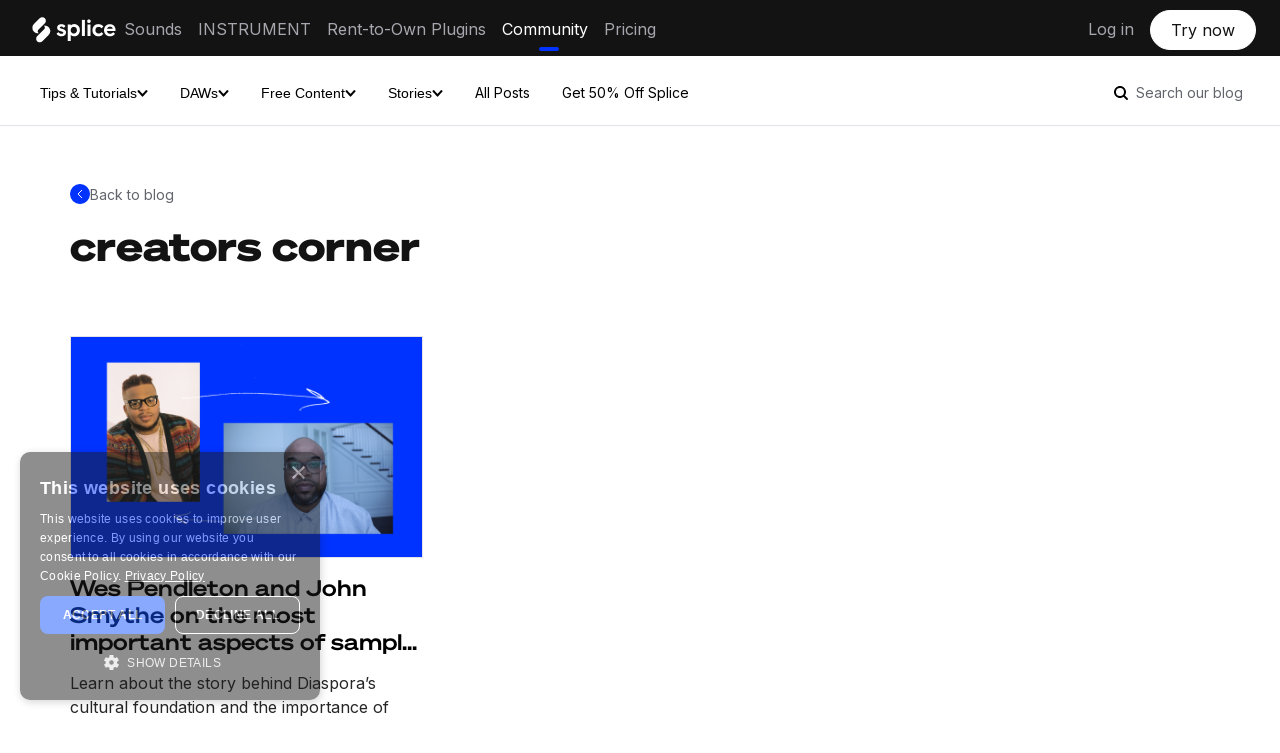

--- FILE ---
content_type: text/html; charset=UTF-8
request_url: https://splice.com/blog/tag/creators-corner/
body_size: 14990
content:
<!DOCTYPE html>
<html lang="en-US">
<head>
	<meta http-equiv="Content-Type" content="text/html;charset=UTF-8">   
<!--	<meta name="description" content="--><!--">-->
	<meta name="viewport" content="width=device-width, initial-scale=1.0, user-scalable=no">

		<meta name='robots' content='index, follow, max-image-preview:large, max-snippet:-1, max-video-preview:-1' />
		<style>img:is([sizes="auto" i], [sizes^="auto," i]) { contain-intrinsic-size: 3000px 1500px }</style>
		
	<!-- This site is optimized with the Yoast SEO plugin v22.9 - https://yoast.com/wordpress/plugins/seo/ -->
	<title>creators corner Archives - Blog | Splice</title>
	<link rel="canonical" href="https://splice.com/blog/tag/creators-corner/" />
	<meta property="og:locale" content="en_US" />
	<meta property="og:type" content="article" />
	<meta property="og:title" content="creators corner Archives - Blog | Splice" />
	<meta property="og:url" content="https://splice.com/blog/tag/creators-corner/" />
	<meta property="og:site_name" content="Blog | Splice" />
	<meta property="og:image" content="https://splice.com/blog/wp-content/uploads/2023/09/Splice-logo-black-background.png" />
	<meta property="og:image:width" content="2928" />
	<meta property="og:image:height" content="1540" />
	<meta property="og:image:type" content="image/png" />
	<meta name="twitter:card" content="summary_large_image" />
	<meta name="twitter:site" content="@splice" />
	<script type="application/ld+json" class="yoast-schema-graph">{"@context":"https://schema.org","@graph":[{"@type":"CollectionPage","@id":"https://splice.com/blog/tag/creators-corner/","url":"https://splice.com/blog/tag/creators-corner/","name":"creators corner Archives - Blog | Splice","isPartOf":{"@id":"https://splice.com/blog/#website"},"primaryImageOfPage":{"@id":"https://splice.com/blog/tag/creators-corner/#primaryimage"},"image":{"@id":"https://splice.com/blog/tag/creators-corner/#primaryimage"},"thumbnailUrl":"https://splice.com/blog/wp-content/uploads/2022/02/Wes_Pendelton_John_Smythe_Interview_BlogPost.jpg","breadcrumb":{"@id":"https://splice.com/blog/tag/creators-corner/#breadcrumb"},"inLanguage":"en-US"},{"@type":"ImageObject","inLanguage":"en-US","@id":"https://splice.com/blog/tag/creators-corner/#primaryimage","url":"https://splice.com/blog/wp-content/uploads/2022/02/Wes_Pendelton_John_Smythe_Interview_BlogPost.jpg","contentUrl":"https://splice.com/blog/wp-content/uploads/2022/02/Wes_Pendelton_John_Smythe_Interview_BlogPost.jpg","width":1920,"height":1200,"caption":"wes-pendelton-john-smythe-importance-sample-creation-featured-image"},{"@type":"BreadcrumbList","@id":"https://splice.com/blog/tag/creators-corner/#breadcrumb","itemListElement":[{"@type":"ListItem","position":1,"name":"Home","item":"https://splice.com/blog/"},{"@type":"ListItem","position":2,"name":"creators corner"}]},{"@type":"WebSite","@id":"https://splice.com/blog/#website","url":"https://splice.com/blog/","name":"Splice Blog","description":"An inside look at making music","publisher":{"@id":"https://splice.com/blog/#organization"},"potentialAction":[{"@type":"SearchAction","target":{"@type":"EntryPoint","urlTemplate":"https://splice.com/blog/?s={search_term_string}"},"query-input":"required name=search_term_string"}],"inLanguage":"en-US"},{"@type":"Organization","@id":"https://splice.com/blog/#organization","name":"Splice","alternateName":"Splice Sounds","url":"https://splice.com/blog/","logo":{"@type":"ImageObject","inLanguage":"en-US","@id":"https://splice.com/blog/#/schema/logo/image/","url":"https://splice.com/blog/wp-content/uploads/2023/09/Splice-logo-black-background.png","contentUrl":"https://splice.com/blog/wp-content/uploads/2023/09/Splice-logo-black-background.png","width":2928,"height":1540,"caption":"Splice"},"image":{"@id":"https://splice.com/blog/#/schema/logo/image/"},"sameAs":["https://www.facebook.com/Splice","https://x.com/splice","https://www.instagram.com/splice/","https://www.youtube.com/@splice","https://discord.com/invite/splice"]}]}</script>
	<!-- / Yoast SEO plugin. -->


<link rel='dns-prefetch' href='//splice.com' />
<link rel="alternate" type="application/rss+xml" title="Blog | Splice &raquo; Feed" href="https://splice.com/blog/feed/" />

<script>
var MP3jPLAYLISTS = [];
var MP3jPLAYERS = [];
</script>
<link rel="alternate" type="application/rss+xml" title="Blog | Splice &raquo; creators corner Tag Feed" href="https://splice.com/blog/tag/creators-corner/feed/" />
		<style>
			.lazyload,
			.lazyloading {
				max-width: 100%;
			}
		</style>
				<!-- This site uses the Google Analytics by ExactMetrics plugin v8.11.1 - Using Analytics tracking - https://www.exactmetrics.com/ -->
		<!-- Note: ExactMetrics is not currently configured on this site. The site owner needs to authenticate with Google Analytics in the ExactMetrics settings panel. -->
					<!-- No tracking code set -->
				<!-- / Google Analytics by ExactMetrics -->
		<script type="text/javascript">
/* <![CDATA[ */
window._wpemojiSettings = {"baseUrl":"https:\/\/s.w.org\/images\/core\/emoji\/15.0.3\/72x72\/","ext":".png","svgUrl":"https:\/\/s.w.org\/images\/core\/emoji\/15.0.3\/svg\/","svgExt":".svg","source":{"concatemoji":"https:\/\/splice.com\/blog\/wp-includes\/js\/wp-emoji-release.min.js?ver=6.5.7"}};
/*! This file is auto-generated */
!function(i,n){var o,s,e;function c(e){try{var t={supportTests:e,timestamp:(new Date).valueOf()};sessionStorage.setItem(o,JSON.stringify(t))}catch(e){}}function p(e,t,n){e.clearRect(0,0,e.canvas.width,e.canvas.height),e.fillText(t,0,0);var t=new Uint32Array(e.getImageData(0,0,e.canvas.width,e.canvas.height).data),r=(e.clearRect(0,0,e.canvas.width,e.canvas.height),e.fillText(n,0,0),new Uint32Array(e.getImageData(0,0,e.canvas.width,e.canvas.height).data));return t.every(function(e,t){return e===r[t]})}function u(e,t,n){switch(t){case"flag":return n(e,"\ud83c\udff3\ufe0f\u200d\u26a7\ufe0f","\ud83c\udff3\ufe0f\u200b\u26a7\ufe0f")?!1:!n(e,"\ud83c\uddfa\ud83c\uddf3","\ud83c\uddfa\u200b\ud83c\uddf3")&&!n(e,"\ud83c\udff4\udb40\udc67\udb40\udc62\udb40\udc65\udb40\udc6e\udb40\udc67\udb40\udc7f","\ud83c\udff4\u200b\udb40\udc67\u200b\udb40\udc62\u200b\udb40\udc65\u200b\udb40\udc6e\u200b\udb40\udc67\u200b\udb40\udc7f");case"emoji":return!n(e,"\ud83d\udc26\u200d\u2b1b","\ud83d\udc26\u200b\u2b1b")}return!1}function f(e,t,n){var r="undefined"!=typeof WorkerGlobalScope&&self instanceof WorkerGlobalScope?new OffscreenCanvas(300,150):i.createElement("canvas"),a=r.getContext("2d",{willReadFrequently:!0}),o=(a.textBaseline="top",a.font="600 32px Arial",{});return e.forEach(function(e){o[e]=t(a,e,n)}),o}function t(e){var t=i.createElement("script");t.src=e,t.defer=!0,i.head.appendChild(t)}"undefined"!=typeof Promise&&(o="wpEmojiSettingsSupports",s=["flag","emoji"],n.supports={everything:!0,everythingExceptFlag:!0},e=new Promise(function(e){i.addEventListener("DOMContentLoaded",e,{once:!0})}),new Promise(function(t){var n=function(){try{var e=JSON.parse(sessionStorage.getItem(o));if("object"==typeof e&&"number"==typeof e.timestamp&&(new Date).valueOf()<e.timestamp+604800&&"object"==typeof e.supportTests)return e.supportTests}catch(e){}return null}();if(!n){if("undefined"!=typeof Worker&&"undefined"!=typeof OffscreenCanvas&&"undefined"!=typeof URL&&URL.createObjectURL&&"undefined"!=typeof Blob)try{var e="postMessage("+f.toString()+"("+[JSON.stringify(s),u.toString(),p.toString()].join(",")+"));",r=new Blob([e],{type:"text/javascript"}),a=new Worker(URL.createObjectURL(r),{name:"wpTestEmojiSupports"});return void(a.onmessage=function(e){c(n=e.data),a.terminate(),t(n)})}catch(e){}c(n=f(s,u,p))}t(n)}).then(function(e){for(var t in e)n.supports[t]=e[t],n.supports.everything=n.supports.everything&&n.supports[t],"flag"!==t&&(n.supports.everythingExceptFlag=n.supports.everythingExceptFlag&&n.supports[t]);n.supports.everythingExceptFlag=n.supports.everythingExceptFlag&&!n.supports.flag,n.DOMReady=!1,n.readyCallback=function(){n.DOMReady=!0}}).then(function(){return e}).then(function(){var e;n.supports.everything||(n.readyCallback(),(e=n.source||{}).concatemoji?t(e.concatemoji):e.wpemoji&&e.twemoji&&(t(e.twemoji),t(e.wpemoji)))}))}((window,document),window._wpemojiSettings);
/* ]]> */
</script>
		<style>
			#yikes-mailchimp-container .customize-link {
				margin-left: 5px;
			}

			#yikes-mailchimp-container .customize-link:before {
				content: "\f100";
				font-family: "dashicons";
				font-size: 16px;
				-webkit-font-smoothing: antialiased;
				font-weight: normal;
				font-style: normal;
				text-transform: none;
				vertical-align: top;
				speak: none;
				display: inline-block;
			}
		</style>
		<style id='wp-emoji-styles-inline-css' type='text/css'>

	img.wp-smiley, img.emoji {
		display: inline !important;
		border: none !important;
		box-shadow: none !important;
		height: 1em !important;
		width: 1em !important;
		margin: 0 0.07em !important;
		vertical-align: -0.1em !important;
		background: none !important;
		padding: 0 !important;
	}
</style>
<link rel='stylesheet' id='wp-block-library-css' href='https://splice.com/blog/wp-includes/css/dist/block-library/style.min.css?ver=6.5.7' type='text/css' media='all' />
<style id='classic-theme-styles-inline-css' type='text/css'>
/*! This file is auto-generated */
.wp-block-button__link{color:#fff;background-color:#32373c;border-radius:9999px;box-shadow:none;text-decoration:none;padding:calc(.667em + 2px) calc(1.333em + 2px);font-size:1.125em}.wp-block-file__button{background:#32373c;color:#fff;text-decoration:none}
</style>
<style id='global-styles-inline-css' type='text/css'>
body{--wp--preset--color--black: #000000;--wp--preset--color--cyan-bluish-gray: #abb8c3;--wp--preset--color--white: #ffffff;--wp--preset--color--pale-pink: #f78da7;--wp--preset--color--vivid-red: #cf2e2e;--wp--preset--color--luminous-vivid-orange: #ff6900;--wp--preset--color--luminous-vivid-amber: #fcb900;--wp--preset--color--light-green-cyan: #7bdcb5;--wp--preset--color--vivid-green-cyan: #00d084;--wp--preset--color--pale-cyan-blue: #8ed1fc;--wp--preset--color--vivid-cyan-blue: #0693e3;--wp--preset--color--vivid-purple: #9b51e0;--wp--preset--gradient--vivid-cyan-blue-to-vivid-purple: linear-gradient(135deg,rgba(6,147,227,1) 0%,rgb(155,81,224) 100%);--wp--preset--gradient--light-green-cyan-to-vivid-green-cyan: linear-gradient(135deg,rgb(122,220,180) 0%,rgb(0,208,130) 100%);--wp--preset--gradient--luminous-vivid-amber-to-luminous-vivid-orange: linear-gradient(135deg,rgba(252,185,0,1) 0%,rgba(255,105,0,1) 100%);--wp--preset--gradient--luminous-vivid-orange-to-vivid-red: linear-gradient(135deg,rgba(255,105,0,1) 0%,rgb(207,46,46) 100%);--wp--preset--gradient--very-light-gray-to-cyan-bluish-gray: linear-gradient(135deg,rgb(238,238,238) 0%,rgb(169,184,195) 100%);--wp--preset--gradient--cool-to-warm-spectrum: linear-gradient(135deg,rgb(74,234,220) 0%,rgb(151,120,209) 20%,rgb(207,42,186) 40%,rgb(238,44,130) 60%,rgb(251,105,98) 80%,rgb(254,248,76) 100%);--wp--preset--gradient--blush-light-purple: linear-gradient(135deg,rgb(255,206,236) 0%,rgb(152,150,240) 100%);--wp--preset--gradient--blush-bordeaux: linear-gradient(135deg,rgb(254,205,165) 0%,rgb(254,45,45) 50%,rgb(107,0,62) 100%);--wp--preset--gradient--luminous-dusk: linear-gradient(135deg,rgb(255,203,112) 0%,rgb(199,81,192) 50%,rgb(65,88,208) 100%);--wp--preset--gradient--pale-ocean: linear-gradient(135deg,rgb(255,245,203) 0%,rgb(182,227,212) 50%,rgb(51,167,181) 100%);--wp--preset--gradient--electric-grass: linear-gradient(135deg,rgb(202,248,128) 0%,rgb(113,206,126) 100%);--wp--preset--gradient--midnight: linear-gradient(135deg,rgb(2,3,129) 0%,rgb(40,116,252) 100%);--wp--preset--font-size--small: 13px;--wp--preset--font-size--medium: 20px;--wp--preset--font-size--large: 36px;--wp--preset--font-size--x-large: 42px;--wp--preset--spacing--20: 0.44rem;--wp--preset--spacing--30: 0.67rem;--wp--preset--spacing--40: 1rem;--wp--preset--spacing--50: 1.5rem;--wp--preset--spacing--60: 2.25rem;--wp--preset--spacing--70: 3.38rem;--wp--preset--spacing--80: 5.06rem;--wp--preset--shadow--natural: 6px 6px 9px rgba(0, 0, 0, 0.2);--wp--preset--shadow--deep: 12px 12px 50px rgba(0, 0, 0, 0.4);--wp--preset--shadow--sharp: 6px 6px 0px rgba(0, 0, 0, 0.2);--wp--preset--shadow--outlined: 6px 6px 0px -3px rgba(255, 255, 255, 1), 6px 6px rgba(0, 0, 0, 1);--wp--preset--shadow--crisp: 6px 6px 0px rgba(0, 0, 0, 1);}:where(.is-layout-flex){gap: 0.5em;}:where(.is-layout-grid){gap: 0.5em;}body .is-layout-flex{display: flex;}body .is-layout-flex{flex-wrap: wrap;align-items: center;}body .is-layout-flex > *{margin: 0;}body .is-layout-grid{display: grid;}body .is-layout-grid > *{margin: 0;}:where(.wp-block-columns.is-layout-flex){gap: 2em;}:where(.wp-block-columns.is-layout-grid){gap: 2em;}:where(.wp-block-post-template.is-layout-flex){gap: 1.25em;}:where(.wp-block-post-template.is-layout-grid){gap: 1.25em;}.has-black-color{color: var(--wp--preset--color--black) !important;}.has-cyan-bluish-gray-color{color: var(--wp--preset--color--cyan-bluish-gray) !important;}.has-white-color{color: var(--wp--preset--color--white) !important;}.has-pale-pink-color{color: var(--wp--preset--color--pale-pink) !important;}.has-vivid-red-color{color: var(--wp--preset--color--vivid-red) !important;}.has-luminous-vivid-orange-color{color: var(--wp--preset--color--luminous-vivid-orange) !important;}.has-luminous-vivid-amber-color{color: var(--wp--preset--color--luminous-vivid-amber) !important;}.has-light-green-cyan-color{color: var(--wp--preset--color--light-green-cyan) !important;}.has-vivid-green-cyan-color{color: var(--wp--preset--color--vivid-green-cyan) !important;}.has-pale-cyan-blue-color{color: var(--wp--preset--color--pale-cyan-blue) !important;}.has-vivid-cyan-blue-color{color: var(--wp--preset--color--vivid-cyan-blue) !important;}.has-vivid-purple-color{color: var(--wp--preset--color--vivid-purple) !important;}.has-black-background-color{background-color: var(--wp--preset--color--black) !important;}.has-cyan-bluish-gray-background-color{background-color: var(--wp--preset--color--cyan-bluish-gray) !important;}.has-white-background-color{background-color: var(--wp--preset--color--white) !important;}.has-pale-pink-background-color{background-color: var(--wp--preset--color--pale-pink) !important;}.has-vivid-red-background-color{background-color: var(--wp--preset--color--vivid-red) !important;}.has-luminous-vivid-orange-background-color{background-color: var(--wp--preset--color--luminous-vivid-orange) !important;}.has-luminous-vivid-amber-background-color{background-color: var(--wp--preset--color--luminous-vivid-amber) !important;}.has-light-green-cyan-background-color{background-color: var(--wp--preset--color--light-green-cyan) !important;}.has-vivid-green-cyan-background-color{background-color: var(--wp--preset--color--vivid-green-cyan) !important;}.has-pale-cyan-blue-background-color{background-color: var(--wp--preset--color--pale-cyan-blue) !important;}.has-vivid-cyan-blue-background-color{background-color: var(--wp--preset--color--vivid-cyan-blue) !important;}.has-vivid-purple-background-color{background-color: var(--wp--preset--color--vivid-purple) !important;}.has-black-border-color{border-color: var(--wp--preset--color--black) !important;}.has-cyan-bluish-gray-border-color{border-color: var(--wp--preset--color--cyan-bluish-gray) !important;}.has-white-border-color{border-color: var(--wp--preset--color--white) !important;}.has-pale-pink-border-color{border-color: var(--wp--preset--color--pale-pink) !important;}.has-vivid-red-border-color{border-color: var(--wp--preset--color--vivid-red) !important;}.has-luminous-vivid-orange-border-color{border-color: var(--wp--preset--color--luminous-vivid-orange) !important;}.has-luminous-vivid-amber-border-color{border-color: var(--wp--preset--color--luminous-vivid-amber) !important;}.has-light-green-cyan-border-color{border-color: var(--wp--preset--color--light-green-cyan) !important;}.has-vivid-green-cyan-border-color{border-color: var(--wp--preset--color--vivid-green-cyan) !important;}.has-pale-cyan-blue-border-color{border-color: var(--wp--preset--color--pale-cyan-blue) !important;}.has-vivid-cyan-blue-border-color{border-color: var(--wp--preset--color--vivid-cyan-blue) !important;}.has-vivid-purple-border-color{border-color: var(--wp--preset--color--vivid-purple) !important;}.has-vivid-cyan-blue-to-vivid-purple-gradient-background{background: var(--wp--preset--gradient--vivid-cyan-blue-to-vivid-purple) !important;}.has-light-green-cyan-to-vivid-green-cyan-gradient-background{background: var(--wp--preset--gradient--light-green-cyan-to-vivid-green-cyan) !important;}.has-luminous-vivid-amber-to-luminous-vivid-orange-gradient-background{background: var(--wp--preset--gradient--luminous-vivid-amber-to-luminous-vivid-orange) !important;}.has-luminous-vivid-orange-to-vivid-red-gradient-background{background: var(--wp--preset--gradient--luminous-vivid-orange-to-vivid-red) !important;}.has-very-light-gray-to-cyan-bluish-gray-gradient-background{background: var(--wp--preset--gradient--very-light-gray-to-cyan-bluish-gray) !important;}.has-cool-to-warm-spectrum-gradient-background{background: var(--wp--preset--gradient--cool-to-warm-spectrum) !important;}.has-blush-light-purple-gradient-background{background: var(--wp--preset--gradient--blush-light-purple) !important;}.has-blush-bordeaux-gradient-background{background: var(--wp--preset--gradient--blush-bordeaux) !important;}.has-luminous-dusk-gradient-background{background: var(--wp--preset--gradient--luminous-dusk) !important;}.has-pale-ocean-gradient-background{background: var(--wp--preset--gradient--pale-ocean) !important;}.has-electric-grass-gradient-background{background: var(--wp--preset--gradient--electric-grass) !important;}.has-midnight-gradient-background{background: var(--wp--preset--gradient--midnight) !important;}.has-small-font-size{font-size: var(--wp--preset--font-size--small) !important;}.has-medium-font-size{font-size: var(--wp--preset--font-size--medium) !important;}.has-large-font-size{font-size: var(--wp--preset--font-size--large) !important;}.has-x-large-font-size{font-size: var(--wp--preset--font-size--x-large) !important;}
.wp-block-navigation a:where(:not(.wp-element-button)){color: inherit;}
:where(.wp-block-post-template.is-layout-flex){gap: 1.25em;}:where(.wp-block-post-template.is-layout-grid){gap: 1.25em;}
:where(.wp-block-columns.is-layout-flex){gap: 2em;}:where(.wp-block-columns.is-layout-grid){gap: 2em;}
.wp-block-pullquote{font-size: 1.5em;line-height: 1.6;}
</style>
<link rel='stylesheet' id='fvp-frontend-css' href='https://splice.com/blog/wp-content/plugins/featured-video-plus/styles/frontend.css?ver=2.3.3' type='text/css' media='all' />
<link rel='stylesheet' id='wp-syntax-css-css' href='https://splice.com/blog/wp-content/plugins/wp-syntax/css/wp-syntax.css?ver=1.2' type='text/css' media='all' />
<link rel='stylesheet' id='reset-css' href='https://splice.com/blog/wp-content/themes/splice-blog-26-08-2024/css/reset.css?ver=2.0b1' type='text/css' media='all' />
<link rel='stylesheet' id='icons-css' href='https://splice.com/blog/wp-content/themes/splice-blog-26-08-2024/css/standard-icons.css?ver=1724686878' type='text/css' media='all' />
<link rel='stylesheet' id='default-css' href='https://splice.com/blog/wp-content/themes/splice-blog-26-08-2024/style.css' type='text/css' media='all' />
<link rel='stylesheet' id='custom-css' href='https://splice.com/blog/wp-content/themes/splice-blog-26-08-2024/css/splice-custom.css?ver=1725492376' type='text/css' media='all' />
<link rel='stylesheet' id='nav-css' href='https://splice.com/blog/wp-content/themes/splice-blog-26-08-2024/css/nav.css?ver=1725492893' type='text/css' media='all' />
<link rel='stylesheet' id='hub-css' href='https://splice.com/blog/wp-content/themes/splice-blog-26-08-2024/css/blog-hub.css?ver=1725492376' type='text/css' media='all' />
<link rel='stylesheet' id='categorycss-css' href='https://splice.com/blog/wp-content/themes/splice-blog-26-08-2024/css/category.css?ver=1725492376' type='text/css' media='all' />
<link rel='stylesheet' id='mp3-jplayer-css' href='https://splice.com/blog/wp-content/plugins/mp3-jplayer/css/dark.css?ver=2.7.3' type='text/css' media='all' />
<script type="text/javascript" src="https://splice.com/blog/wp-includes/js/jquery/jquery.min.js?ver=3.7.1" id="jquery-core-js"></script>
<script type="text/javascript" async='async' src="https://splice.com/blog/wp-includes/js/jquery/jquery-migrate.min.js?ver=3.4.1" id="jquery-migrate-js"></script>
<script type="text/javascript" id="fvp-frontend-js-extra">
/* <![CDATA[ */
var fvpdata = {"ajaxurl":"https:\/\/splice.com\/blog\/wp-admin\/admin-ajax.php","nonce":"af815d6f3d","fitvids":"","dynamic":"","overlay":"","opacity":"0.75","color":"b","width":"640"};
/* ]]> */
</script>
<script type="text/javascript" src="https://splice.com/blog/wp-content/plugins/featured-video-plus/js/frontend.min.js?ver=2.3.3" id="fvp-frontend-js"></script>
<script type="text/javascript" async='async' src="https://splice.com/blog/wp-content/plugins/wonderplugin-video-embed/engine/wonderpluginvideoembed.js?ver=2.4" id="wonderplugin-videoembed-script-js"></script>
<script type="text/javascript" src="https://splice.com/blog/wp-content/themes/splice-blog-26-08-2024/js/jquery.fitvids.js?ver=6.5.7" id="fitvids-js"></script>
<script type="text/javascript" src="https://splice.com/blog/wp-content/themes/splice-blog-26-08-2024/js/jquery.flexslider-min.js?ver=6.5.7" id="flexslider-js"></script>
<link rel="https://api.w.org/" href="https://splice.com/blog/wp-json/" /><link rel="alternate" type="application/json" href="https://splice.com/blog/wp-json/wp/v2/tags/1786" /><link rel="EditURI" type="application/rsd+xml" title="RSD" href="https://splice.com/blog/xmlrpc.php?rsd" />
<meta name="generator" content="WordPress 6.5.7" />
		<script>
			document.documentElement.className = document.documentElement.className.replace('no-js', 'js');
		</script>
				<style>
			.no-js img.lazyload {
				display: none;
			}

			figure.wp-block-image img.lazyloading {
				min-width: 150px;
			}

			.lazyload,
			.lazyloading {
				--smush-placeholder-width: 100px;
				--smush-placeholder-aspect-ratio: 1/1;
				width: var(--smush-image-width, var(--smush-placeholder-width)) !important;
				aspect-ratio: var(--smush-image-aspect-ratio, var(--smush-placeholder-aspect-ratio)) !important;
			}

						.lazyload, .lazyloading {
				opacity: 0;
			}

			.lazyloaded {
				opacity: 1;
				transition: opacity 400ms;
				transition-delay: 0ms;
			}

					</style>
		    <style type="text/css">

    	    	#slider {
    		margin-bottom: 70px;
    	}
    	@media screen and (max-width: 440px) {
    		#slider {
    			margin-bottom: 35px;
    		}
    	}
    	
    	
		
		a {
			color: 	#0033ff;
		}

		.required {
			color: #0033ff;
		}

		#content .entry abbr[title],
		#content .entry abbr[data-original-title] {
		  border-bottom-color: #0033ff;
		}

		.sidebar .tweets .meta a:hover {
		    color: #0033ff;
		}

		#footer .social a:hover {
			color: #0033ff;
		}

		.category-headline .category-hashtag {
    		color: #0033ff;
		}

		.more-link .more_divider {
			border-bottom-color:	#0033ff; 
		}

		#content .post .entry input[type=submit] {
			border-bottom-color:	#0033ff; 
		}

		#content .post .entry a {
			border-bottom-color:	#0033ff;
		}

		#content .post .post-meta a:hover {
			color: 	#0033ff;
		}

		#content .meta-wrap a:hover {
			color: 	#0033ff !important;
		}

		#content .post .meta-wrap .facebook-share:hover {
		    color: 	#0033ff;
		}

		.sidebar .post a {
			border-bottom-color:	#0033ff;
		}

		.sidebar input[type=submit] {
			border-bottom-color: #0033ff; 
		}

		.sidebar .social-icon:hover a {
			color: 	#0033ff; 
		}

		#content .post .entry .contact input[type=submit] {
			border-bottom-color: #0033ff;
		}

		#respond #submit {
			border-bottom-color: #0033ff;
		}

		#respond #submit:hover {
			color: 	#0033ff;
		}

		
					#content .sidebar .post .post-title h3.title {
				background-color: #c7ccd6;
			}
		
		.part .cover .overlay {
			opacity: .5 !important;
		}

		#slider .slide-overlay {
			opacity: .5 !important;
		}

		#header h1 a {
			color:  !important;
		}

		::selection {
			background: #636363 !important;
			color: #ffffff !important;
		}
		
		::-moz-selection {
			background:  #636363 !important;
			color: #ffffff !important;
		}

		
	</style>
<link rel="icon" href="https://splice.com/blog/wp-content/uploads/2018/08/android-chrome-256x256.png" sizes="32x32" />
<link rel="icon" href="https://splice.com/blog/wp-content/uploads/2018/08/android-chrome-256x256.png" sizes="192x192" />
<link rel="apple-touch-icon" href="https://splice.com/blog/wp-content/uploads/2018/08/android-chrome-256x256.png" />
<meta name="msapplication-TileImage" content="https://splice.com/blog/wp-content/uploads/2018/08/android-chrome-256x256.png" />
		<!-- Facebook Pixel Code -->
		<script>
						!function(f,b,e,v,n,t,s){if(f.fbq)return;n=f.fbq=function(){n.callMethod?
				n.callMethod.apply(n,arguments):n.queue.push(arguments)};if(!f._fbq)f._fbq=n;
				n.push=n;n.loaded=!0;n.version='2.0';n.agent='dvpixelcaffeinewordpress';n.queue=[];t=b.createElement(e);t.async=!0;
				t.src=v;s=b.getElementsByTagName(e)[0];s.parentNode.insertBefore(t,s)}(window,
				document,'script','https://connect.facebook.net/en_US/fbevents.js');
			
			var aepc_pixel = {"pixel_id":"1684139838485678","user":[],"enable_advanced_events":"yes","fire_delay":"0"},
				aepc_pixel_args = [],
				aepc_extend_args = function( args ) {
					if ( typeof args === 'undefined' ) {
						args = {};
					}

					for(var key in aepc_pixel_args)
						args[key] = aepc_pixel_args[key];

					return args;
				};

			// Extend args
			if ( 'yes' === aepc_pixel.enable_advanced_events ) {
				aepc_pixel_args.userAgent = navigator.userAgent;
				aepc_pixel_args.language = navigator.language;

				if ( document.referrer.indexOf( document.domain ) < 0 ) {
					aepc_pixel_args.referrer = document.referrer;
				}
			}

						fbq('init', aepc_pixel.pixel_id, aepc_pixel.user);

						setTimeout( function() {
				fbq('track', "PageView", aepc_pixel_args);
			}, aepc_pixel.fire_delay * 1000 );
					</script>
				<noscript><img height="1" width="1" style="display:none"
		               src="https://www.facebook.com/tr?id=1684139838485678&ev=PageView&noscript=1"
			/></noscript>
				<!-- End Facebook Pixel Code -->
				<style type="text/css" id="wp-custom-css">
			/* make /blog link in navbar always highlighted */

#header .header-menu li a[href*="/blog"] {
	    color: #fff !important;
}

#header .header-menu li a[href*="/blog"]::after {
        content: "";
        display: block;
        position: absolute;
        bottom: -4px;
        left: 50%;
        transform: translate(-50%);
        width: 20px;
        height: 4px;
        border-radius: 4px;
        background: var(--color--blue-cassette);
}		</style>
			<link rel="preconnect" href="https://fonts.googleapis.com">
	<link rel="preconnect" href="https://fonts.gstatic.com" crossorigin>
	<link href="https://fonts.googleapis.com/css2?family=Inter:wght@400;500;700&display=swap" rel="stylesheet">

<!-- Segment Tracking Snippet -->
<script>
  !function(){var analytics=window.analytics=window.analytics||[];if(!analytics.initialize)if(analytics.invoked)window.console&&console.error&&console.error("Segment snippet included twice.");else{analytics.invoked=!0;analytics.methods=["trackSubmit","trackClick","trackLink","trackForm","pageview","identify","reset","group","track","ready","alias","debug","page","once","off","on","addSourceMiddleware","addIntegrationMiddleware","setAnonymousId","addDestinationMiddleware"];analytics.factory=function(e){return function(){var t=Array.prototype.slice.call(arguments);t.unshift(e);analytics.push(t);return analytics}};for(var e=0;e<analytics.methods.length;e++){var t=analytics.methods[e];analytics[t]=analytics.factory(t)}analytics.load=function(e,t){var n=document.createElement("script");n.type="text/javascript";n.async=!0;n.src="https://cdn.segment.com/analytics.js/v1/"+e+"/analytics.min.js";var a=document.getElementsByTagName("script")[0];a.parentNode.insertBefore(n,a);analytics._loadOptions=t};analytics.SNIPPET_VERSION="4.1.0";
  analytics.load("TAwVaClRX55D83H8OVIlykEEGHxW5l1q");
  analytics.page();
  }}();
</script>


</head>

<body class="archive tag tag-creators-corner tag-1786">
 

	<div id="fb-root"></div>
	<script>
	(function(d, s, id) {
	  var js, fjs = d.getElementsByTagName(s)[0];
	  if (d.getElementById(id)) return;
	  js = d.createElement(s); js.id = id;
	  js.src = "//connect.facebook.net/en_US/sdk.js#xfbml=1&version=v2.4";
	  fjs.parentNode.insertBefore(js, fjs);
	}(document, 'script', 'facebook-jssdk'));
	</script>

	<div id="search-wrapper">
		<div id="search">
			<form role="search" method="get" class="search-form" action="https://splice.com/blog/">
	<div class="liner">
		<input id="searchform" type="text" class="search-field" placeholder="Search our blog" value="" name="s" title="Search our blog" />
		<input type="submit" class="search-submit" value="Search" />
	</div>
</form>
				<div class="search-close close"></div>
		</div>
	</div>

    <div id="header">
				<div class="sticky-egg"></div>
		<div class="sticky-liner">
			<div class="wrapper--menu">
	<div class="header-menu desktop">
		<div class="left">
			<div class="logo">
				<a href="/">
                    <svg xmlns="http://www.w3.org/2000/svg" width="395" viewBox="0 0 395 165" fill="#fff" ><path d="m128.7 97.6 7-7c2.2 3.5 6.5 6.9 12.4 6.9 4.7 0 7.1-2 7.1-4.4 0-2.3-1.4-3.4-8.5-5.3-10.2-2.6-16-6.4-16-14.4 0-8.4 7.4-14 17.1-14 7.7 0 13.2 3.7 16.1 7.6l-7 6.9c-2-2.5-5-4.9-9.3-4.9-3.5 0-6.1 1.4-6.1 3.8s2.7 3.2 8.7 4.9c11.3 3 15.9 6.9 15.9 14.6 0 9-7.6 15.1-18 15.1-9.4-.1-16.3-4.8-19.4-9.8z"/><path d="M220.8 83.3c0 13.4-9.3 24-22.1 24-5.7 0-10.7-2.3-14.4-6v24h-11.7V60.6h11.7v4.6c3.7-3.7 8.7-6 14.4-6 12.8.1 22.1 10.6 22.1 24.1zm-11.6 0c0-7.6-5-13.3-12.4-13.3-7.2 0-12.5 5.7-12.5 13.3s5.3 13.3 12.5 13.3c7.4-.1 12.4-5.8 12.4-13.3z"/><path d="M228.7 42.8h11.9v63.1h-11.9V42.8z"/><path d="M249.3 48.1c0-4 3.2-7.2 7.1-7.2 4 0 7.3 3.2 7.3 7.2s-3.3 7.2-7.3 7.2c-3.9 0-7.1-3.2-7.1-7.2zm1.3 12.5h11.9v45.3h-11.9V60.6z"/><path d="M270.2 83.3c0-13.7 9.8-24 23.5-24 9.7 0 15.3 4.3 19.5 9.5L306 76c-2.6-3.1-5.6-5.8-11.5-5.8-7.6 0-12.5 5.6-12.5 13.1s5 13.1 12.5 13.1c6 0 8.9-2.6 11.5-5.7l7.2 7.2c-4.1 5.1-9.7 9.4-19.5 9.4-13.6 0-23.5-10.2-23.5-24z"/><path d="M361.4 86.8h-34.1c1.3 6.2 5.8 10.5 12.4 10.5 6.6 0 9.7-3.1 12.7-6.6l7.1 6.9c-4.2 5.3-9.9 9.7-20.2 9.7-13.4 0-23.1-10.3-23.1-24.1 0-13.6 9.8-23.8 23.1-23.8 13.6 0 22 10.5 22 22.3v5.1zM327.6 78h23c-.8-5.6-5.3-8.8-10.9-8.8-5.9 0-10.4 3.5-12.1 8.8z"/><path d="M56.7 95.4c.5 0 .9-.5.9-.9 0-.3-.1-.5-.3-.7l-1.2-1.2c-2.8-2.8-2.8-7.3 0-10.1l26.1-26.1c2.6-2.6 4.2-6.1 4.2-10.1 0-7.9-6.4-14.2-14.2-14.2-3.9 0-7.5 1.6-10.1 4.2L39.3 59c-3.9 3.9-6.3 9.2-6.3 15.1 0 11.8 9.6 21.4 21.4 21.4.8 0 1.5 0 2.3-.1z"/><path d="M82.2 65.3c-.8 0-1.5 0-2.3.1-.5 0-.9.4-.9.9 0 .3.1.5.3.7l1.2 1.2c2.8 2.8 2.8 7.3 0 10.1L52 106.8c-2.6 2.6-4.2 6.1-4.2 10.1 0 7.9 6.4 14.2 14.2 14.2 3.9 0 7.5-1.6 10.1-4.2l25.2-25.2c3.9-3.9 6.3-9.2 6.3-15.1-.1-11.7-9.6-21.3-21.4-21.3z"/></svg>
				</a>
			</div>
			<div class="menu-blog-top-left-container"><ul id="menu-blog-top-left" class="menu"><li id="menu-item-33273" class="menu-item menu-item-type-custom menu-item-object-custom menu-item-33273"><a href="/sounds">Sounds</a></li>
<li id="menu-item-37729" class="menu-item menu-item-type-custom menu-item-object-custom menu-item-37729"><a href="/instrument">INSTRUMENT</a></li>
<li id="menu-item-33278" class="menu-item menu-item-type-custom menu-item-object-custom menu-item-33278"><a href="/plugins">Rent-to-Own Plugins</a></li>
<li id="menu-item-33279" class="menu-item menu-item-type-custom menu-item-object-custom menu-item-33279"><a href="/blog/">Community</a></li>
<li id="menu-item-33281" class="menu-item menu-item-type-custom menu-item-object-custom menu-item-33281"><a href="/plans">Pricing</a></li>
</ul></div>		</div>
        <div class="right">
			<div class="menu-blog-top-right-container"><ul id="menu-blog-top-right" class="menu"><li id="menu-item-33274" class="menu-item menu-item-type-custom menu-item-object-custom menu-item-33274"><a href="https://splice.com/accounts/sign-in">Log in</a></li>
<li id="menu-item-33275" class="button button--light menu-item menu-item-type-custom menu-item-object-custom menu-item-33275"><a href="https://splice.com/plans">Try now</a></li>
</ul></div>        </div>
    </div>

	<div class="header-menu mobile">
		<div class="left">
            <div class="mobile-menu-selector">
                <div class="mobile-menu-icon"></div>
            </div>

			<div class="logo">
				<a href="/">
                    <svg class="splice-blog-logo" xmlns="http://www.w3.org/2000/svg" viewBox="0 0 225 265"><path fill="#fff" fill-rule="evenodd" d="M86.1 157.6c.9-.1 1.6-.8 1.6-1.7 0-.5-.2-.9-.5-1.2l-2.1-2.1c-5.1-5.1-5.1-13.3 0-18.3l47.4-47.4c4.7-4.7 7.6-11.2 7.6-18.3 0-14.3-11.6-25.9-25.9-25.9-7.2 0-13.6 2.9-18.3 7.6L54.5 91.5c-7 7-11.4 16.7-11.4 27.5 0 21.5 17.4 38.9 38.9 38.9 1.3-.1 2.7-.1 4.1-.3z" clip-rule="evenodd"/><path fill="#fff" fill-rule="evenodd" d="M132.4 102.9c-1.4 0-2.8.1-4.1.2-.9.1-1.6.8-1.6 1.7 0 .5.2.9.5 1.2l2.1 2.1c5.1 5.1 5.1 13.3 0 18.3l-51.9 51.9c-4.7 4.7-7.6 11.2-7.6 18.3 0 14.3 11.6 25.9 25.9 25.9 7.2 0 13.6-2.9 18.3-7.6l45.8-45.8c7-7 11.4-16.7 11.4-27.5.1-21.3-17.3-38.7-38.8-38.7z" clip-rule="evenodd"/></svg>
				</a>
			</div>
		</div>
        <div class="right">
            <div class="menu-blog-top-right-container"><ul id="menu-blog-top-right-1" class="menu"><li class="menu-item menu-item-type-custom menu-item-object-custom menu-item-33274"><a href="https://splice.com/accounts/sign-in">Log in</a></li>
<li class="button button--light menu-item menu-item-type-custom menu-item-object-custom menu-item-33275"><a href="https://splice.com/plans">Try now</a></li>
</ul></div>        </div>

	</div>
</div>
		</div>
		
	    <div class="wrapper--menu">
	<div class="header-menu desktop">
		<div class="left">
			<div class="logo">
				<a href="/">
                    <svg xmlns="http://www.w3.org/2000/svg" width="395" viewBox="0 0 395 165" fill="#fff" ><path d="m128.7 97.6 7-7c2.2 3.5 6.5 6.9 12.4 6.9 4.7 0 7.1-2 7.1-4.4 0-2.3-1.4-3.4-8.5-5.3-10.2-2.6-16-6.4-16-14.4 0-8.4 7.4-14 17.1-14 7.7 0 13.2 3.7 16.1 7.6l-7 6.9c-2-2.5-5-4.9-9.3-4.9-3.5 0-6.1 1.4-6.1 3.8s2.7 3.2 8.7 4.9c11.3 3 15.9 6.9 15.9 14.6 0 9-7.6 15.1-18 15.1-9.4-.1-16.3-4.8-19.4-9.8z"/><path d="M220.8 83.3c0 13.4-9.3 24-22.1 24-5.7 0-10.7-2.3-14.4-6v24h-11.7V60.6h11.7v4.6c3.7-3.7 8.7-6 14.4-6 12.8.1 22.1 10.6 22.1 24.1zm-11.6 0c0-7.6-5-13.3-12.4-13.3-7.2 0-12.5 5.7-12.5 13.3s5.3 13.3 12.5 13.3c7.4-.1 12.4-5.8 12.4-13.3z"/><path d="M228.7 42.8h11.9v63.1h-11.9V42.8z"/><path d="M249.3 48.1c0-4 3.2-7.2 7.1-7.2 4 0 7.3 3.2 7.3 7.2s-3.3 7.2-7.3 7.2c-3.9 0-7.1-3.2-7.1-7.2zm1.3 12.5h11.9v45.3h-11.9V60.6z"/><path d="M270.2 83.3c0-13.7 9.8-24 23.5-24 9.7 0 15.3 4.3 19.5 9.5L306 76c-2.6-3.1-5.6-5.8-11.5-5.8-7.6 0-12.5 5.6-12.5 13.1s5 13.1 12.5 13.1c6 0 8.9-2.6 11.5-5.7l7.2 7.2c-4.1 5.1-9.7 9.4-19.5 9.4-13.6 0-23.5-10.2-23.5-24z"/><path d="M361.4 86.8h-34.1c1.3 6.2 5.8 10.5 12.4 10.5 6.6 0 9.7-3.1 12.7-6.6l7.1 6.9c-4.2 5.3-9.9 9.7-20.2 9.7-13.4 0-23.1-10.3-23.1-24.1 0-13.6 9.8-23.8 23.1-23.8 13.6 0 22 10.5 22 22.3v5.1zM327.6 78h23c-.8-5.6-5.3-8.8-10.9-8.8-5.9 0-10.4 3.5-12.1 8.8z"/><path d="M56.7 95.4c.5 0 .9-.5.9-.9 0-.3-.1-.5-.3-.7l-1.2-1.2c-2.8-2.8-2.8-7.3 0-10.1l26.1-26.1c2.6-2.6 4.2-6.1 4.2-10.1 0-7.9-6.4-14.2-14.2-14.2-3.9 0-7.5 1.6-10.1 4.2L39.3 59c-3.9 3.9-6.3 9.2-6.3 15.1 0 11.8 9.6 21.4 21.4 21.4.8 0 1.5 0 2.3-.1z"/><path d="M82.2 65.3c-.8 0-1.5 0-2.3.1-.5 0-.9.4-.9.9 0 .3.1.5.3.7l1.2 1.2c2.8 2.8 2.8 7.3 0 10.1L52 106.8c-2.6 2.6-4.2 6.1-4.2 10.1 0 7.9 6.4 14.2 14.2 14.2 3.9 0 7.5-1.6 10.1-4.2l25.2-25.2c3.9-3.9 6.3-9.2 6.3-15.1-.1-11.7-9.6-21.3-21.4-21.3z"/></svg>
				</a>
			</div>
			<div class="menu-blog-top-left-container"><ul id="menu-blog-top-left-1" class="menu"><li class="menu-item menu-item-type-custom menu-item-object-custom menu-item-33273"><a href="/sounds">Sounds</a></li>
<li class="menu-item menu-item-type-custom menu-item-object-custom menu-item-37729"><a href="/instrument">INSTRUMENT</a></li>
<li class="menu-item menu-item-type-custom menu-item-object-custom menu-item-33278"><a href="/plugins">Rent-to-Own Plugins</a></li>
<li class="menu-item menu-item-type-custom menu-item-object-custom menu-item-33279"><a href="/blog/">Community</a></li>
<li class="menu-item menu-item-type-custom menu-item-object-custom menu-item-33281"><a href="/plans">Pricing</a></li>
</ul></div>		</div>
        <div class="right">
			<div class="menu-blog-top-right-container"><ul id="menu-blog-top-right-2" class="menu"><li class="menu-item menu-item-type-custom menu-item-object-custom menu-item-33274"><a href="https://splice.com/accounts/sign-in">Log in</a></li>
<li class="button button--light menu-item menu-item-type-custom menu-item-object-custom menu-item-33275"><a href="https://splice.com/plans">Try now</a></li>
</ul></div>        </div>
    </div>

	<div class="header-menu mobile">
		<div class="left">
            <div class="mobile-menu-selector">
                <div class="mobile-menu-icon"></div>
            </div>

			<div class="logo">
				<a href="/">
                    <svg class="splice-blog-logo" xmlns="http://www.w3.org/2000/svg" viewBox="0 0 225 265"><path fill="#fff" fill-rule="evenodd" d="M86.1 157.6c.9-.1 1.6-.8 1.6-1.7 0-.5-.2-.9-.5-1.2l-2.1-2.1c-5.1-5.1-5.1-13.3 0-18.3l47.4-47.4c4.7-4.7 7.6-11.2 7.6-18.3 0-14.3-11.6-25.9-25.9-25.9-7.2 0-13.6 2.9-18.3 7.6L54.5 91.5c-7 7-11.4 16.7-11.4 27.5 0 21.5 17.4 38.9 38.9 38.9 1.3-.1 2.7-.1 4.1-.3z" clip-rule="evenodd"/><path fill="#fff" fill-rule="evenodd" d="M132.4 102.9c-1.4 0-2.8.1-4.1.2-.9.1-1.6.8-1.6 1.7 0 .5.2.9.5 1.2l2.1 2.1c5.1 5.1 5.1 13.3 0 18.3l-51.9 51.9c-4.7 4.7-7.6 11.2-7.6 18.3 0 14.3 11.6 25.9 25.9 25.9 7.2 0 13.6-2.9 18.3-7.6l45.8-45.8c7-7 11.4-16.7 11.4-27.5.1-21.3-17.3-38.7-38.8-38.7z" clip-rule="evenodd"/></svg>
				</a>
			</div>
		</div>
        <div class="right">
            <div class="menu-blog-top-right-container"><ul id="menu-blog-top-right-3" class="menu"><li class="menu-item menu-item-type-custom menu-item-object-custom menu-item-33274"><a href="https://splice.com/accounts/sign-in">Log in</a></li>
<li class="button button--light menu-item menu-item-type-custom menu-item-object-custom menu-item-33275"><a href="https://splice.com/plans">Try now</a></li>
</ul></div>        </div>

	</div>
</div>

		<div class="mobile-menu">
			<div class="mobile-menu-close close"></div>
			<div class="liner">

				<div class="menu-blog-top-left-container"><ul id="menu-blog-top-left-2" class="menu"><li class="menu-item menu-item-type-custom menu-item-object-custom menu-item-33273"><a href="/sounds">Sounds</a></li>
<li class="menu-item menu-item-type-custom menu-item-object-custom menu-item-37729"><a href="/instrument">INSTRUMENT</a></li>
<li class="menu-item menu-item-type-custom menu-item-object-custom menu-item-33278"><a href="/plugins">Rent-to-Own Plugins</a></li>
<li class="menu-item menu-item-type-custom menu-item-object-custom menu-item-33279"><a href="/blog/">Community</a></li>
<li class="menu-item menu-item-type-custom menu-item-object-custom menu-item-33281"><a href="/plans">Pricing</a></li>
</ul></div>
                <ul class="right">
					<div id="mc_embed_signup">
						<form action="https://splice.com/blog/wp-admin/admin-ajax.php" method="post" enctype="multipart/form-data" id="mc-embedded-subscribe-form" validate>
							<input placeholder="Enter your email & never miss a story" type="email" value="" name="email" class="required email" id="mce-EMAIL" required>
							<input type="hidden" name="action" value="braze_signup_mobile">
							<input type="hidden" name="permalink" value="https://splice.com/blog/tag/creators-corner">
							<input type="hidden" name="category" value="Artist Interviews Stories ">

					    <div class="clear">
					    	<input type="submit" value="Join" name="subscribe" id="mc-embedded-subscribe" class="button">
					    </div>

						</form>

					</div>
				</ul>
 

				<div class="social-accounts">
					<li class="menu-social">
						<style>
.mobile-nav-icons {
	display: flex;
}
.mobile-nav-icons img {
	height: 20px;
	width: 20px;
	margin: .5rem;
}
</style>
<div class="mobile-nav-icons">
  <a
    data-qa="footer-link-facebook"
    href="https://www.facebook.com/Splice"
    target="_blank"
    class="footer_social-link w-inline-block"
    ><img
      data-src="https://assets-global.website-files.com/63285b1f388b5b69a1955703/63289584701afcc3688455fc_facebook-app-logo.svg"
     
      alt="facebook"
      class="footer_social-link_icon lazyload" src="[data-uri]" /></a
  ><a
    data-qa="footer-link-tiktok"
    href="https://www.tiktok.com/@splicemusic"
    target="_blank"
    class="footer_social-link w-inline-block"
    ><img
      data-src="https://splice-res.cloudinary.com/image/upload/v1742917434/app-assets/icons/tiktok-white-icon.svg"
     
      alt="tiktok"
      class="footer_social-link_icon lazyload" src="[data-uri]" /></a
  ><a
    data-qa="footer-link-youtube"
    href="https://www.youtube.com/channel/UCb8xLPa5RP8TnCsU7E5ASKQ"
    target="_blank"
    class="footer_social-link w-inline-block"
    ><img
      src="https://assets-global.website-files.com/63285b1f388b5b69a1955703/6328958770d5f415404bba1a_youtube%20(3).svg"
      loading="lazy"
      alt="youtube"
      class="footer_social-link_icon" /></a
  ><a
    data-qa="footer-link-instagram"
    href="https://www.instagram.com/splice/"
    target="_blank"
    class="footer_social-link w-inline-block"
    ><img
      src="https://assets-global.website-files.com/63285b1f388b5b69a1955703/632895883e75017837689ded_instagram%20(3).svg"
      loading="lazy"
      alt="instagram"
      class="footer_social-link_icon" /></a
  ><a
    data-qa="footer-link-instagram"
    href="https://discord.com/invite/splice"
    target="_blank"
    class="footer_social-link w-inline-block"
    ><img
      data-src="https://assets-global.website-files.com/63285b1f388b5b69a1955703/644191dbb27cb2505b727820_discord-mark-white.svg"
     
      alt="discord"
      class="footer_social-link_icon lazyload"
 src="[data-uri]" /></a>
</div>
					</li>
				</div>

			</div>
		</div>
		
	</div>
	<div id="content" class="sidebar-disabled"> <!-- Begin Content -->
		<div class="liner"> <!-- Begin Liner -->
		<div id="posts"> <!-- Begin Posts -->
							<div class="container content clearfix permalink ">

					<header class="page--header">
						
<div class="wrapper--menu-search mobile">
	    <div class="button--wrapper">
        <button id="button--categories">Categories


            <svg xmlns="http://www.w3.org/2000/svg" width="11" height="8" viewBox="0 0 11 8" fill="none">
                <path d="M1 1.5L5.5 6.5L10 1.5" stroke="black" stroke-width="2"/>
            </svg>

        </button>
    </div>
	
    <div class="menu-blog-hub-container"><ul id="menu-blog-hub" class="menu"><li id="menu-item-33272" class="menu-item menu-item-type-custom menu-item-object-custom menu-item-has-children menu-item-33272">        <div class="button--dropdown">
            <button>Tips & Tutorials</button>
            <svg xmlns="http://www.w3.org/2000/svg" width="11" height="8" viewBox="0 0 11 8" fill="none">
                <path d="M1 1.5L5.5 6.5L10 1.5" stroke="currentColor" stroke-width="2"/>
            </svg>
        </div>
	    
<ul class="sub-menu">
	<li id="menu-item-33297" class="menu-item menu-item-type-taxonomy menu-item-object-category menu-item-33297"><a href="https://splice.com/blog/category/tips-tutorials/inspiration/">Inspiration</a></li>
	<li id="menu-item-33283" class="menu-item menu-item-type-taxonomy menu-item-object-category menu-item-33283"><a href="https://splice.com/blog/category/tips-tutorials/mastering/">Mastering</a></li>
	<li id="menu-item-33282" class="menu-item menu-item-type-taxonomy menu-item-object-category menu-item-33282"><a href="https://splice.com/blog/category/tips-tutorials/mixing/">Mixing</a></li>
	<li id="menu-item-33298" class="menu-item menu-item-type-taxonomy menu-item-object-category menu-item-33298"><a href="https://splice.com/blog/category/tips-tutorials/music-promotion/">Music Promotion</a></li>
	<li id="menu-item-33285" class="menu-item menu-item-type-taxonomy menu-item-object-category menu-item-33285"><a href="https://splice.com/blog/category/tips-tutorials/music-theory/">Music Theory</a></li>
	<li id="menu-item-33284" class="menu-item menu-item-type-taxonomy menu-item-object-category menu-item-33284"><a href="https://splice.com/blog/category/tips-tutorials/recording/">Recording</a></li>
	<li id="menu-item-33341" class="menu-item menu-item-type-taxonomy menu-item-object-category menu-item-33341"><a href="https://splice.com/blog/category/tips-tutorials/sampling/">Sampling</a></li>
	<li id="menu-item-33340" class="menu-item menu-item-type-taxonomy menu-item-object-category menu-item-33340"><a href="https://splice.com/blog/category/tips-tutorials/sound-design/">Sound Design</a></li>
	<li id="menu-item-33339" class="menu-item menu-item-type-taxonomy menu-item-object-category menu-item-33339"><a href="https://splice.com/blog/category/tips-tutorials/tools/">Tools</a></li>
	<li id="menu-item-33286" class="menu-item menu-item-type-taxonomy menu-item-object-category menu-item-33286"><a href="https://splice.com/blog/category/tips-tutorials/">All Tips &#038; Tutorials</a></li>
</ul>
</li>
<li id="menu-item-33287" class="menu-item menu-item-type-custom menu-item-object-custom menu-item-has-children menu-item-33287">        <div class="button--dropdown">
            <button>DAWs</button>
            <svg xmlns="http://www.w3.org/2000/svg" width="11" height="8" viewBox="0 0 11 8" fill="none">
                <path d="M1 1.5L5.5 6.5L10 1.5" stroke="currentColor" stroke-width="2"/>
            </svg>
        </div>
	    
<ul class="sub-menu">
	<li id="menu-item-33289" class="menu-item menu-item-type-taxonomy menu-item-object-category menu-item-33289"><a href="https://splice.com/blog/category/daw/ableton/">Ableton Live</a></li>
	<li id="menu-item-33290" class="menu-item menu-item-type-taxonomy menu-item-object-category menu-item-33290"><a href="https://splice.com/blog/category/daw/bitwig/">Bitwig Studio</a></li>
	<li id="menu-item-33291" class="menu-item menu-item-type-taxonomy menu-item-object-category menu-item-33291"><a href="https://splice.com/blog/category/daw/cubase/">Cubase</a></li>
	<li id="menu-item-33292" class="menu-item menu-item-type-taxonomy menu-item-object-category menu-item-33292"><a href="https://splice.com/blog/category/daw/fl-studio/">FL Studio</a></li>
	<li id="menu-item-33293" class="menu-item menu-item-type-taxonomy menu-item-object-category menu-item-33293"><a href="https://splice.com/blog/category/daw/garageband/">GarageBand</a></li>
	<li id="menu-item-33294" class="menu-item menu-item-type-taxonomy menu-item-object-category menu-item-33294"><a href="https://splice.com/blog/category/daw/logic-pro/">Logic Pro</a></li>
	<li id="menu-item-35433" class="menu-item menu-item-type-custom menu-item-object-custom menu-item-35433"><a href="https://splice.com/blog/category/daw/pro-tools/">Pro Tools</a></li>
	<li id="menu-item-33295" class="menu-item menu-item-type-taxonomy menu-item-object-category menu-item-33295"><a href="https://splice.com/blog/category/daw/studio-one/">Studio One</a></li>
	<li id="menu-item-33288" class="menu-item menu-item-type-taxonomy menu-item-object-category menu-item-33288"><a href="https://splice.com/blog/category/daw/">All DAWs</a></li>
</ul>
</li>
<li id="menu-item-38019" class="menu-item menu-item-type-custom menu-item-object-custom menu-item-has-children menu-item-38019">        <div class="button--dropdown">
            <button>Free Content</button>
            <svg xmlns="http://www.w3.org/2000/svg" width="11" height="8" viewBox="0 0 11 8" fill="none">
                <path d="M1 1.5L5.5 6.5L10 1.5" stroke="currentColor" stroke-width="2"/>
            </svg>
        </div>
	    
<ul class="sub-menu">
	<li id="menu-item-38159" class="menu-item menu-item-type-post_type menu-item-object-post menu-item-38159"><a href="https://splice.com/blog/splice-instrument-free-drops/">Free Drops</a></li>
	<li id="menu-item-38014" class="menu-item menu-item-type-taxonomy menu-item-object-category menu-item-38014"><a href="https://splice.com/blog/category/free/free-midi/">Free MIDI</a></li>
	<li id="menu-item-38015" class="menu-item menu-item-type-taxonomy menu-item-object-category menu-item-38015"><a href="https://splice.com/blog/category/free/free-plugins/">Free Plugins</a></li>
	<li id="menu-item-38016" class="menu-item menu-item-type-taxonomy menu-item-object-category menu-item-38016"><a href="https://splice.com/blog/category/free/free-presets/">Free Presets</a></li>
	<li id="menu-item-38017" class="menu-item menu-item-type-taxonomy menu-item-object-category menu-item-38017"><a href="https://splice.com/blog/category/free/free-project-files/">Free Project Files</a></li>
	<li id="menu-item-38018" class="menu-item menu-item-type-taxonomy menu-item-object-category menu-item-38018"><a href="https://splice.com/blog/category/free/free-sounds/">Free Sounds</a></li>
	<li id="menu-item-38020" class="menu-item menu-item-type-taxonomy menu-item-object-category menu-item-38020"><a href="https://splice.com/blog/category/free/">All Free Content</a></li>
</ul>
</li>
<li id="menu-item-33299" class="menu-item menu-item-type-custom menu-item-object-custom menu-item-has-children menu-item-33299">        <div class="button--dropdown">
            <button>Stories</button>
            <svg xmlns="http://www.w3.org/2000/svg" width="11" height="8" viewBox="0 0 11 8" fill="none">
                <path d="M1 1.5L5.5 6.5L10 1.5" stroke="currentColor" stroke-width="2"/>
            </svg>
        </div>
	    
<ul class="sub-menu">
	<li id="menu-item-33302" class="menu-item menu-item-type-taxonomy menu-item-object-category menu-item-33302"><a href="https://splice.com/blog/category/stories/artist-interviews/">Artist Interviews</a></li>
	<li id="menu-item-33301" class="menu-item menu-item-type-taxonomy menu-item-object-category menu-item-33301"><a href="https://splice.com/blog/category/stories/features/">Features</a></li>
	<li id="menu-item-33303" class="menu-item menu-item-type-taxonomy menu-item-object-category menu-item-33303"><a href="https://splice.com/blog/category/stories/news/">News</a></li>
	<li id="menu-item-33300" class="menu-item menu-item-type-taxonomy menu-item-object-category menu-item-33300"><a href="https://splice.com/blog/category/stories/">All Stories</a></li>
</ul>
</li>
<li id="menu-item-33412" class="menu-item menu-item-type-post_type menu-item-object-page current_page_parent menu-item-33412"><a href="https://splice.com/blog/all-posts/">All Posts</a></li>
<li id="menu-item-34072" class="menu-item menu-item-type-custom menu-item-object-custom menu-item-34072"><a target="_blank" rel="noopener" href="https://splice.com/special-offer">Get 50% Off Splice</a></li>
</ul></div>
    <div class="search-activate search-icon">
        <svg xmlns="http://www.w3.org/2000/svg" width="30" height="30" viewBox="0 0 30 30">
            <path id="a" d="m18.89 17.477 2.817 2.816a1 1 0 0 1-1.414 1.414l-2.816-2.816a6 6 0 1 1 1.414-1.414ZM18 14a4 4 0 1 0-8 0 4 4 0 0 0 8 0Z"/>
        </svg>

            </div>
</div>

						<div class="wrapper--inner">
							
<div class="wrapper--menu-search desktop">
	
    <div class="menu-blog-hub-container"><ul id="menu-blog-hub-1" class="menu"><li class="menu-item menu-item-type-custom menu-item-object-custom menu-item-has-children menu-item-33272">        <div class="button--dropdown">
            <button>Tips & Tutorials</button>
            <svg xmlns="http://www.w3.org/2000/svg" width="11" height="8" viewBox="0 0 11 8" fill="none">
                <path d="M1 1.5L5.5 6.5L10 1.5" stroke="currentColor" stroke-width="2"/>
            </svg>
        </div>
	    
<ul class="sub-menu">
	<li class="menu-item menu-item-type-taxonomy menu-item-object-category menu-item-33297"><a href="https://splice.com/blog/category/tips-tutorials/inspiration/">Inspiration</a></li>
	<li class="menu-item menu-item-type-taxonomy menu-item-object-category menu-item-33283"><a href="https://splice.com/blog/category/tips-tutorials/mastering/">Mastering</a></li>
	<li class="menu-item menu-item-type-taxonomy menu-item-object-category menu-item-33282"><a href="https://splice.com/blog/category/tips-tutorials/mixing/">Mixing</a></li>
	<li class="menu-item menu-item-type-taxonomy menu-item-object-category menu-item-33298"><a href="https://splice.com/blog/category/tips-tutorials/music-promotion/">Music Promotion</a></li>
	<li class="menu-item menu-item-type-taxonomy menu-item-object-category menu-item-33285"><a href="https://splice.com/blog/category/tips-tutorials/music-theory/">Music Theory</a></li>
	<li class="menu-item menu-item-type-taxonomy menu-item-object-category menu-item-33284"><a href="https://splice.com/blog/category/tips-tutorials/recording/">Recording</a></li>
	<li class="menu-item menu-item-type-taxonomy menu-item-object-category menu-item-33341"><a href="https://splice.com/blog/category/tips-tutorials/sampling/">Sampling</a></li>
	<li class="menu-item menu-item-type-taxonomy menu-item-object-category menu-item-33340"><a href="https://splice.com/blog/category/tips-tutorials/sound-design/">Sound Design</a></li>
	<li class="menu-item menu-item-type-taxonomy menu-item-object-category menu-item-33339"><a href="https://splice.com/blog/category/tips-tutorials/tools/">Tools</a></li>
	<li class="menu-item menu-item-type-taxonomy menu-item-object-category menu-item-33286"><a href="https://splice.com/blog/category/tips-tutorials/">All Tips &#038; Tutorials</a></li>
</ul>
</li>
<li class="menu-item menu-item-type-custom menu-item-object-custom menu-item-has-children menu-item-33287">        <div class="button--dropdown">
            <button>DAWs</button>
            <svg xmlns="http://www.w3.org/2000/svg" width="11" height="8" viewBox="0 0 11 8" fill="none">
                <path d="M1 1.5L5.5 6.5L10 1.5" stroke="currentColor" stroke-width="2"/>
            </svg>
        </div>
	    
<ul class="sub-menu">
	<li class="menu-item menu-item-type-taxonomy menu-item-object-category menu-item-33289"><a href="https://splice.com/blog/category/daw/ableton/">Ableton Live</a></li>
	<li class="menu-item menu-item-type-taxonomy menu-item-object-category menu-item-33290"><a href="https://splice.com/blog/category/daw/bitwig/">Bitwig Studio</a></li>
	<li class="menu-item menu-item-type-taxonomy menu-item-object-category menu-item-33291"><a href="https://splice.com/blog/category/daw/cubase/">Cubase</a></li>
	<li class="menu-item menu-item-type-taxonomy menu-item-object-category menu-item-33292"><a href="https://splice.com/blog/category/daw/fl-studio/">FL Studio</a></li>
	<li class="menu-item menu-item-type-taxonomy menu-item-object-category menu-item-33293"><a href="https://splice.com/blog/category/daw/garageband/">GarageBand</a></li>
	<li class="menu-item menu-item-type-taxonomy menu-item-object-category menu-item-33294"><a href="https://splice.com/blog/category/daw/logic-pro/">Logic Pro</a></li>
	<li class="menu-item menu-item-type-custom menu-item-object-custom menu-item-35433"><a href="https://splice.com/blog/category/daw/pro-tools/">Pro Tools</a></li>
	<li class="menu-item menu-item-type-taxonomy menu-item-object-category menu-item-33295"><a href="https://splice.com/blog/category/daw/studio-one/">Studio One</a></li>
	<li class="menu-item menu-item-type-taxonomy menu-item-object-category menu-item-33288"><a href="https://splice.com/blog/category/daw/">All DAWs</a></li>
</ul>
</li>
<li class="menu-item menu-item-type-custom menu-item-object-custom menu-item-has-children menu-item-38019">        <div class="button--dropdown">
            <button>Free Content</button>
            <svg xmlns="http://www.w3.org/2000/svg" width="11" height="8" viewBox="0 0 11 8" fill="none">
                <path d="M1 1.5L5.5 6.5L10 1.5" stroke="currentColor" stroke-width="2"/>
            </svg>
        </div>
	    
<ul class="sub-menu">
	<li class="menu-item menu-item-type-post_type menu-item-object-post menu-item-38159"><a href="https://splice.com/blog/splice-instrument-free-drops/">Free Drops</a></li>
	<li class="menu-item menu-item-type-taxonomy menu-item-object-category menu-item-38014"><a href="https://splice.com/blog/category/free/free-midi/">Free MIDI</a></li>
	<li class="menu-item menu-item-type-taxonomy menu-item-object-category menu-item-38015"><a href="https://splice.com/blog/category/free/free-plugins/">Free Plugins</a></li>
	<li class="menu-item menu-item-type-taxonomy menu-item-object-category menu-item-38016"><a href="https://splice.com/blog/category/free/free-presets/">Free Presets</a></li>
	<li class="menu-item menu-item-type-taxonomy menu-item-object-category menu-item-38017"><a href="https://splice.com/blog/category/free/free-project-files/">Free Project Files</a></li>
	<li class="menu-item menu-item-type-taxonomy menu-item-object-category menu-item-38018"><a href="https://splice.com/blog/category/free/free-sounds/">Free Sounds</a></li>
	<li class="menu-item menu-item-type-taxonomy menu-item-object-category menu-item-38020"><a href="https://splice.com/blog/category/free/">All Free Content</a></li>
</ul>
</li>
<li class="menu-item menu-item-type-custom menu-item-object-custom menu-item-has-children menu-item-33299">        <div class="button--dropdown">
            <button>Stories</button>
            <svg xmlns="http://www.w3.org/2000/svg" width="11" height="8" viewBox="0 0 11 8" fill="none">
                <path d="M1 1.5L5.5 6.5L10 1.5" stroke="currentColor" stroke-width="2"/>
            </svg>
        </div>
	    
<ul class="sub-menu">
	<li class="menu-item menu-item-type-taxonomy menu-item-object-category menu-item-33302"><a href="https://splice.com/blog/category/stories/artist-interviews/">Artist Interviews</a></li>
	<li class="menu-item menu-item-type-taxonomy menu-item-object-category menu-item-33301"><a href="https://splice.com/blog/category/stories/features/">Features</a></li>
	<li class="menu-item menu-item-type-taxonomy menu-item-object-category menu-item-33303"><a href="https://splice.com/blog/category/stories/news/">News</a></li>
	<li class="menu-item menu-item-type-taxonomy menu-item-object-category menu-item-33300"><a href="https://splice.com/blog/category/stories/">All Stories</a></li>
</ul>
</li>
<li class="menu-item menu-item-type-post_type menu-item-object-page current_page_parent menu-item-33412"><a href="https://splice.com/blog/all-posts/">All Posts</a></li>
<li class="menu-item menu-item-type-custom menu-item-object-custom menu-item-34072"><a target="_blank" rel="noopener" href="https://splice.com/special-offer">Get 50% Off Splice</a></li>
</ul></div>
    <div class="search-activate search-icon">
        <svg xmlns="http://www.w3.org/2000/svg" width="30" height="30" viewBox="0 0 30 30">
            <path id="a" d="m18.89 17.477 2.817 2.816a1 1 0 0 1-1.414 1.414l-2.816-2.816a6 6 0 1 1 1.414-1.414ZM18 14a4 4 0 1 0-8 0 4 4 0 0 0 8 0Z"/>
        </svg>

        <span>Search our blog</span>    </div>
</div>

                            <a class="back-to-blog" href="https://splice.com/blog/">
    <div class="wrapper--icon">
		<svg xmlns="http://www.w3.org/2000/svg" width="6" height="10" viewBox="0 0 6 10" fill="none">
			<path d="M5 9L1 5L5 1" stroke="white"/>
		</svg>
	</div>

	Back to blog
</a>

							<h1 class="category">creators corner</h1>

							<p class="category-description"></p>
						</div>
					</header>


					
					<div class="post--grid">

						
<article class="post--card ">
    <div class="wrapper--image-cat">
        <div class="wrapper--image-hover">
            <a href="https://splice.com/blog/wes-pendleton-john-smythe-interview/"><img width="1920" height="1200" src="https://splice.com/blog/wp-content/uploads/2022/02/Wes_Pendelton_John_Smythe_Interview_BlogPost.jpg" class="attachment-full size-full wp-post-image" alt="wes-pendelton-john-smythe-importance-sample-creation-featured-image" decoding="async" fetchpriority="high" srcset="https://splice.com/blog/wp-content/uploads/2022/02/Wes_Pendelton_John_Smythe_Interview_BlogPost.jpg 1920w, https://splice.com/blog/wp-content/uploads/2022/02/Wes_Pendelton_John_Smythe_Interview_BlogPost-400x250.jpg 400w, https://splice.com/blog/wp-content/uploads/2022/02/Wes_Pendelton_John_Smythe_Interview_BlogPost-1024x640.jpg 1024w, https://splice.com/blog/wp-content/uploads/2022/02/Wes_Pendelton_John_Smythe_Interview_BlogPost-355x222.jpg 355w, https://splice.com/blog/wp-content/uploads/2022/02/Wes_Pendelton_John_Smythe_Interview_BlogPost-768x480.jpg 768w, https://splice.com/blog/wp-content/uploads/2022/02/Wes_Pendelton_John_Smythe_Interview_BlogPost-1536x960.jpg 1536w, https://splice.com/blog/wp-content/uploads/2022/02/Wes_Pendelton_John_Smythe_Interview_BlogPost-500x312.jpg 500w, https://splice.com/blog/wp-content/uploads/2022/02/Wes_Pendelton_John_Smythe_Interview_BlogPost-345x215.jpg 345w, https://splice.com/blog/wp-content/uploads/2022/02/Wes_Pendelton_John_Smythe_Interview_BlogPost-1200x750.jpg 1200w, https://splice.com/blog/wp-content/uploads/2022/02/Wes_Pendelton_John_Smythe_Interview_BlogPost-250x156.jpg 250w" sizes="(max-width: 1920px) 100vw, 1920px" /></a>
        </div>

        <a href="https://splice.com/blog/category/stories/artist-interviews/" class="post--category">Artist Interviews</a>
    </div>

    
    <div class="wrapper--inner">
    <h2 class="post--title"><a class="stretched-link" href="https://splice.com/blog/wes-pendleton-john-smythe-interview/">Wes Pendleton and John Smythe on the most important aspects of sample creation</a></h2>
    
    <p class="post--excerpt">Learn about the story behind Diaspora’s cultural foundation and the importance of authenticity in sample culture.</p></div>
</article>					</div>
				</div>
				<div class="wrapper--pagination">

</div>
					</div> <!-- End Posts -->
			</div> <!-- End Liner -->

<div class="cta--jumbo">
	<h2>Try Splice today</h2>
	<a class="button button--primary" href="https://splice.com/plans" target="_blank">Start now</a>
</div>
	</div> <!-- End Content -->


<div id="footer">
	<div class="liner">
		<div><h3><strong>Sounds</strong></h3><div class="menu-sounds-container"><ul id="menu-sounds" class="menu"><li id="menu-item-32146" class="menu-item menu-item-type-custom menu-item-object-custom menu-item-32146"><a href="https://splice.com/sounds">Search All</a></li>
<li id="menu-item-32150" class="menu-item menu-item-type-custom menu-item-object-custom menu-item-32150"><a href="https://splice.com/sounds/create">Create a Stack</a></li>
<li id="menu-item-32147" class="menu-item menu-item-type-custom menu-item-object-custom menu-item-32147"><a href="https://splice.com/sounds/catalog">Browse Catalog</a></li>
<li id="menu-item-33430" class="menu-item menu-item-type-custom menu-item-object-custom menu-item-33430"><a href="https://splice.com/sounds/instruments">Instruments</a></li>
<li id="menu-item-33429" class="menu-item menu-item-type-custom menu-item-object-custom menu-item-33429"><a href="https://splice.com/sounds/genres">Genres</a></li>
<li id="menu-item-38553" class="menu-item menu-item-type-custom menu-item-object-custom menu-item-38553"><a href="https://splice.com/sounds/presets">Presets</a></li>
<li id="menu-item-38554" class="menu-item menu-item-type-custom menu-item-object-custom menu-item-38554"><a href="https://splice.com/sounds/search/packs?packs=true&#038;sort=recency">New Sample Packs</a></li>
<li id="menu-item-32148" class="menu-item menu-item-type-custom menu-item-object-custom menu-item-32148"><a href="https://splice.com/sounds/charts/packs">Trending Sample Packs</a></li>
<li id="menu-item-33431" class="menu-item menu-item-type-custom menu-item-object-custom menu-item-33431"><a href="https://splice.com/sounds/stories">Stories Behind the Sounds</a></li>
</ul></div></div><div><h3><strong>Plugins</strong></h3><div class="menu-plugins-container"><ul id="menu-plugins" class="menu"><li id="menu-item-38555" class="menu-item menu-item-type-custom menu-item-object-custom menu-item-38555"><a href="https://splice.com/instrument">Splice INSTRUMENT</a></li>
<li id="menu-item-38556" class="menu-item menu-item-type-custom menu-item-object-custom menu-item-38556"><a href="https://splice.com/instrument/packs">INSTRUMENT Preset Packs</a></li>
<li id="menu-item-32152" class="menu-item menu-item-type-custom menu-item-object-custom menu-item-32152"><a href="https://splice.com/plugins/rent-to-own">Rent-to-Own Plugins</a></li>
<li id="menu-item-32153" class="menu-item menu-item-type-custom menu-item-object-custom menu-item-32153"><a href="https://splice.com/plugins/free_plugins">Free Plugins</a></li>
<li id="menu-item-38557" class="menu-item menu-item-type-custom menu-item-object-custom menu-item-38557"><a href="https://splice.com/plugins/manufacturers/spitfire-audio">Spitfire Audio Plugins</a></li>
<li id="menu-item-32154" class="menu-item menu-item-type-custom menu-item-object-custom menu-item-32154"><a href="https://splice.com/plugins/39137242-serum-2-au-by-xfer-records">Serum 2</a></li>
</ul></div></div><div><h3><strong>Tools</strong></h3><div class="menu-tools-container"><ul id="menu-tools" class="menu"><li id="menu-item-32156" class="menu-item menu-item-type-custom menu-item-object-custom menu-item-32156"><a href="https://splice.com/tools/desktop">Desktop App</a></li>
<li id="menu-item-32159" class="menu-item menu-item-type-custom menu-item-object-custom menu-item-32159"><a href="https://splice.com/tools/mobile">Mobile App</a></li>
<li id="menu-item-32157" class="menu-item menu-item-type-custom menu-item-object-custom menu-item-32157"><a href="https://splice.com/tools/bridge">Bridge</a></li>
<li id="menu-item-38558" class="menu-item menu-item-type-custom menu-item-object-custom menu-item-38558"><a href="https://splice.com/plans/studio-one/about">Studio One Integration</a></li>
<li id="menu-item-38559" class="menu-item menu-item-type-custom menu-item-object-custom menu-item-38559"><a href="https://splice.com/plans/pro-tools/about">Pro Tools Integration</a></li>
</ul></div></div><div><h3><strong>Blog</strong></h3><div class="menu-blog-container"><ul id="menu-blog" class="menu"><li id="menu-item-32160" class="menu-item menu-item-type-custom menu-item-object-custom menu-item-home menu-item-32160"><a href="https://splice.com/blog/">Latest Posts</a></li>
<li id="menu-item-32161" class="menu-item menu-item-type-custom menu-item-object-custom menu-item-32161"><a href="https://splice.com/blog/how-to-make-music/">How to Make Music</a></li>
<li id="menu-item-38560" class="menu-item menu-item-type-custom menu-item-object-custom menu-item-38560"><a href="https://splice.com/blog/category/music-theory/">Music Theory Tips</a></li>
<li id="menu-item-38561" class="menu-item menu-item-type-custom menu-item-object-custom menu-item-38561"><a href="https://splice.com/blog/category/tips-tutorials/sampling/">Sampling Techniques</a></li>
<li id="menu-item-32165" class="menu-item menu-item-type-custom menu-item-object-custom menu-item-32165"><a href="https://splice.com/blog/newsfeed">Newsfeed</a></li>
<li id="menu-item-38562" class="menu-item menu-item-type-custom menu-item-object-custom menu-item-38562"><a href="https://splice.com/blog/splice-instrument-free-drops/">Free Drops</a></li>
</ul></div></div><div><h3><strong>About</strong></h3><div class="menu-about-container"><ul id="menu-about" class="menu"><li id="menu-item-33434" class="menu-item menu-item-type-custom menu-item-object-custom menu-item-33434"><a href="https://splice.com/about">About Splice</a></li>
<li id="menu-item-38564" class="menu-item menu-item-type-custom menu-item-object-custom menu-item-38564"><a href="https://www.spitfireaudio.com/">Spitfire Audio: A Splice Company</a></li>
<li id="menu-item-32168" class="menu-item menu-item-type-custom menu-item-object-custom menu-item-32168"><a href="https://splice.com/community">Community</a></li>
<li id="menu-item-32169" class="menu-item menu-item-type-custom menu-item-object-custom menu-item-32169"><a href="https://splice.com/innovation">Innovation</a></li>
<li id="menu-item-32170" class="menu-item menu-item-type-custom menu-item-object-custom menu-item-32170"><a href="https://splice.com/plans">Plans</a></li>
<li id="menu-item-33435" class="menu-item menu-item-type-custom menu-item-object-custom menu-item-33435"><a href="https://splice.com/students">Splice for Students</a></li>
<li id="menu-item-38567" class="menu-item menu-item-type-custom menu-item-object-custom menu-item-38567"><a href="https://splice.com/community/spotlight">Community Spotlight</a></li>
<li id="menu-item-38565" class="menu-item menu-item-type-custom menu-item-object-custom menu-item-38565"><a href="https://splice.com/affiliates">Affiliates</a></li>
<li id="menu-item-38566" class="menu-item menu-item-type-custom menu-item-object-custom menu-item-38566"><a href="https://splice.com/privacy-policy#notice-of-right-to-opt-out-of-sharing-of-consumer-information">Do Not Share My Personal Information</a></li>
</ul></div><h3 style='margin-top: 16px;'><strong></strong></h3><div class="menu"><ul>
<li class="page_item page-item-93"><a href="https://splice.com/blog/about/">About</a></li>
<li class="page_item page-item-33410 current_page_parent"><a href="https://splice.com/blog/all-posts/">All Posts</a></li>
<li class="page_item page-item-33408"><a href="https://splice.com/blog/">Front page</a></li>
</ul></div>
</div>		<div>
			<div id="mc_embed_signup">
				<form action="https://splice.com/blog/wp-admin/admin-ajax.php" method="post" enctype="multipart/form-data" id="mc-embedded-subscribe-form" validate>
					<input placeholder="Enter your email & never miss a story" type="email" value="" name="email" class="required email" id="mce-EMAIL" required>
					<input type="hidden" name="action" value="braze_signup_mobile">
					<input type="hidden" name="permalink" value="https://splice.com/blog/tag/creators-corner">
					<input type="hidden" name="category" value="
					Artist Interviews Stories ">
					<div class="clear">
						<input type="submit" value="Join" name="subscribe" id="mc-embedded-subscribe" class="button">
					</div>

				</form>

			</div>
		</div>
	</div>
	<div class="liner footer-bottom">
		<p class="copyright-text">© 2026 Splice.com All Rights Reserved</p>
		<div class="menu-company-container"><ul id="menu-company" class="menu"><li id="menu-item-32171" class="menu-item menu-item-type-custom menu-item-object-custom menu-item-32171"><a href="https://splice.com/terms">Terms of Use</a></li>
<li id="menu-item-32172" class="menu-item menu-item-type-custom menu-item-object-custom menu-item-32172"><a href="https://splice.com/privacy-policy">Privacy Policy</a></li>
<li id="menu-item-32173" class="menu-item menu-item-type-custom menu-item-object-custom menu-item-32173"><a href="https://worklife.splice.com/">Jobs</a></li>
<li id="menu-item-32174" class="menu-item menu-item-type-custom menu-item-object-custom menu-item-32174"><a href="https://support.splice.com/en/">Contact</a></li>
<li id="menu-item-32175" class="menu-item menu-item-type-custom menu-item-object-custom menu-item-32175"><a href="https://support.splice.com/">Help</a></li>
<li id="menu-item-32176" class="menu-item menu-item-type-custom menu-item-object-custom menu-item-32176"><a href="https://splice.com/sitemap">Sitemap</a></li>
</ul></div>		<div class="footer_socials">
		  <a
		    data-qa="footer-link-facebook"
		    href="https://www.facebook.com/Splice"
		    target="_blank"
		    class="footer_social-link w-inline-block"
		    ><img
		      data-src="https://assets-global.website-files.com/63285b1f388b5b69a1955703/63289584701afcc3688455fc_facebook-app-logo.svg"
		     
		      alt="facebook"
		      class="footer_social-link_icon lazyload" src="[data-uri]" /></a
		  ><a
		    data-qa="footer-link-tiktok"
		    href="https://www.tiktok.com/@splicemusic"
		    target="_blank"
		    class="footer_social-link w-inline-block"
		    ><img
		      data-src="https://splice-res.cloudinary.com/image/upload/v1742917434/app-assets/icons/tiktok-white-icon.svg"
		     
		      alt="tiktok"
		      class="footer_social-link_icon lazyload" src="[data-uri]" /></a
		  ><a
		    data-qa="footer-link-youtube"
		    href="https://www.youtube.com/channel/UCb8xLPa5RP8TnCsU7E5ASKQ"
		    target="_blank"
		    class="footer_social-link w-inline-block"
		    ><img
		      src="https://assets-global.website-files.com/63285b1f388b5b69a1955703/6328958770d5f415404bba1a_youtube%20(3).svg"
		      loading="lazy"
		      alt="youtube"
		      class="footer_social-link_icon" /></a
		  ><a
		    data-qa="footer-link-instagram"
		    href="https://www.instagram.com/splice/"
		    target="_blank"
		    class="footer_social-link w-inline-block"
		    ><img
		      src="https://assets-global.website-files.com/63285b1f388b5b69a1955703/632895883e75017837689ded_instagram%20(3).svg"
		      loading="lazy"
		      alt="instagram"
		      class="footer_social-link_icon" /></a
		  ><a
		    data-qa="footer-link-instagram"
		    href="https://discord.com/invite/splice"
		    target="_blank"
		    class="footer_social-link w-inline-block"
		    ><img
		      data-src="https://assets-global.website-files.com/63285b1f388b5b69a1955703/644191dbb27cb2505b727820_discord-mark-white.svg"
		     
		      alt="discord"
		      class="footer_social-link_icon lazyload"
		 src="[data-uri]" /></a>
		</div>
	</div>
</div>
<script type="text/javascript" async='async' src="https://splice.com/blog/wp-content/plugins/wp-syntax/js/wp-syntax.js?ver=1.2" id="wp-syntax-js-js"></script>
<script type="text/javascript" src="https://splice.com/blog/wp-content/themes/splice-blog-26-08-2024/js/retina.js?ver=6.5.7" id="retina_js-js"></script>
<script type="text/javascript" src="https://splice.com/blog/wp-content/themes/splice-blog-26-08-2024/js/footer.js?ver=6.5.7" id="footer_scripts-js"></script>
<script type="text/javascript" src="https://splice.com/blog/wp-content/themes/splice-blog-26-08-2024/js/sticky.js?ver=6.5.7" id="footer_scripts_sticky-js"></script>
<script type="text/javascript" src="https://splice.com/blog/wp-content/themes/splice-blog-26-08-2024/js/splice-custom.js?ver=6.5.7" id="splice-custom-js"></script>
<script type="text/javascript" src="https://splice.com/blog/wp-content/themes/splice-blog-26-08-2024/js/category-nav.js?ver=1724686873" id="catnavjs-js"></script>
<script type="text/javascript" id="smush-lazy-load-js-before">
/* <![CDATA[ */
var smushLazyLoadOptions = {"autoResizingEnabled":false,"autoResizeOptions":{"precision":5,"skipAutoWidth":true}};
/* ]]> */
</script>
<script type="text/javascript" async='async' src="https://splice.com/blog/wp-content/plugins/wp-smushit/app/assets/js/smush-lazy-load.min.js?ver=3.22.1" id="smush-lazy-load-js"></script>
<script type="text/javascript" id="aepc-pixel-events-js-extra">
/* <![CDATA[ */
var aepc_pixel_events = {"standard_events":{"ViewContent":[{"params":[],"delay":0}]},"custom_events":{"AdvancedEvents":[{"params":{"login_status":"not_logged_in","tax_post_tag":"creators corner","object_id":1786,"object_type":"tag_archive"},"delay":0}]}};
/* ]]> */
</script>
<script type="text/javascript" async='async' src="https://splice.com/blog/wp-content/plugins/pixel-caffeine/build/frontend.js?ver=2.1.1" id="aepc-pixel-events-js"></script>
    <style>
            </style>

    <script>
        document.addEventListener("DOMContentLoaded", function(event) {
                    });
    </script>


    
    <style>
            </style>


    <script>
        var accordions_active = null;
        var accordions_tabs_active = null;
    </script>

    


<script>(function(){function c(){var b=a.contentDocument||a.contentWindow.document;if(b){var d=b.createElement('script');d.innerHTML="window.__CF$cv$params={r:'9c02bb566e9e3cd0',t:'MTc2ODc4Nzk1Ni4wMDAwMDA='};var a=document.createElement('script');a.nonce='';a.src='/cdn-cgi/challenge-platform/scripts/jsd/main.js';document.getElementsByTagName('head')[0].appendChild(a);";b.getElementsByTagName('head')[0].appendChild(d)}}if(document.body){var a=document.createElement('iframe');a.height=1;a.width=1;a.style.position='absolute';a.style.top=0;a.style.left=0;a.style.border='none';a.style.visibility='hidden';document.body.appendChild(a);if('loading'!==document.readyState)c();else if(window.addEventListener)document.addEventListener('DOMContentLoaded',c);else{var e=document.onreadystatechange||function(){};document.onreadystatechange=function(b){e(b);'loading'!==document.readyState&&(document.onreadystatechange=e,c())}}}})();</script></body>

</html>


--- FILE ---
content_type: image/svg+xml
request_url: https://splice-res.cloudinary.com/image/upload/v1742917434/app-assets/icons/tiktok-white-icon.svg
body_size: 132
content:
<svg xmlns="http://www.w3.org/2000/svg" viewBox="0 0 24 24"><path d="M17.658 6.85a4.095 4.095 0 0 1-.354-.207 4.986 4.986 0 0 1-.91-.773 4.292 4.292 0 0 1-1.026-2.116h.004C15.294 3.296 15.326 3 15.33 3H12.24v11.954c0 .16 0 .319-.007.476l-.003.058c0 .009 0 .018-.002.027v.006a2.625 2.625 0 0 1-1.32 2.084c-.39.221-.831.338-1.28.337a2.616 2.616 0 0 1-2.607-2.625 2.616 2.616 0 0 1 2.607-2.624c.273 0 .544.042.803.127l.004-3.148a5.742 5.742 0 0 0-4.425 1.294A6.065 6.065 0 0 0 4.686 12.6c-.13.225-.623 1.129-.682 2.596-.038.833.212 1.696.332 2.052v.008c.075.21.365.927.839 1.53.382.485.833.91 1.339 1.264v-.008l.007.008c1.497 1.017 3.156.95 3.156.95.287-.011 1.25 0 2.342-.518a5.878 5.878 0 0 0 1.902-1.43 5.94 5.94 0 0 0 1.037-1.721 6.45 6.45 0 0 0 .373-1.97V9.018c.037.023.537.353.537.353s.72.461 1.842.761c.806.214 1.89.26 1.89.26v-3.07c-.38.042-1.152-.078-1.942-.472Z" fill="#ffffff" lip-rule="evenodd" fill-rule="evenodd"/></svg>

--- FILE ---
content_type: application/javascript; charset=UTF-8
request_url: https://splice.com/blog/wp-content/themes/splice-blog-26-08-2024/js/splice-custom.js?ver=6.5.7
body_size: -617
content:
(function($) {
    "use strict";
})(jQuery);